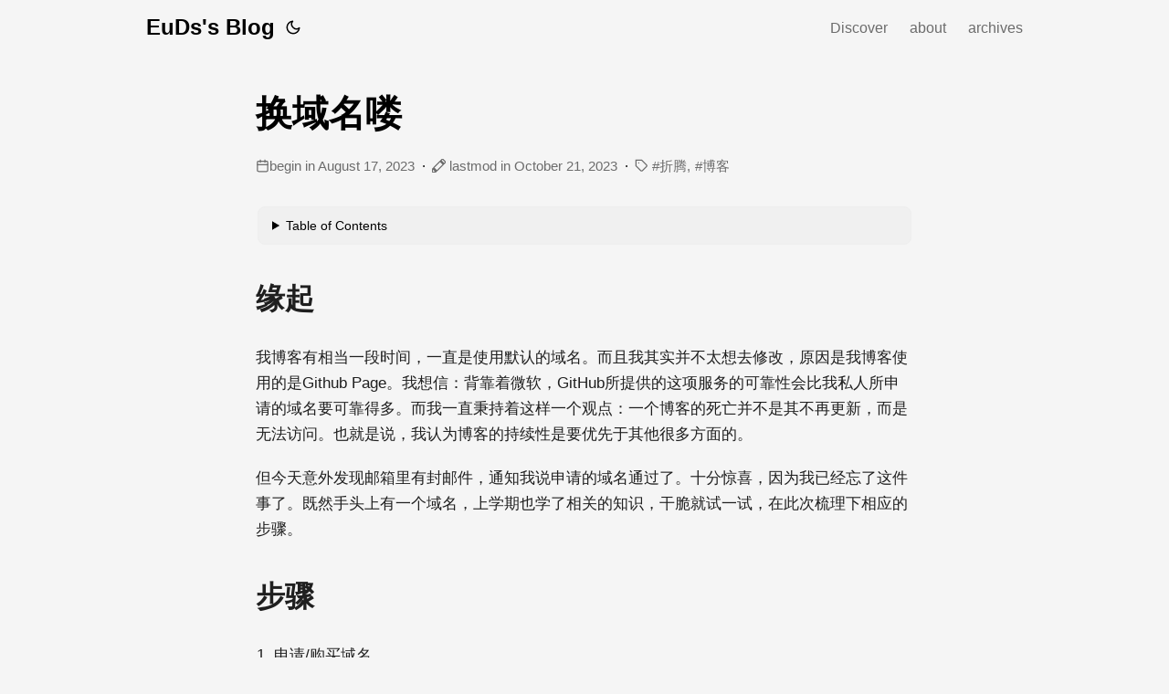

--- FILE ---
content_type: text/html; charset=utf-8
request_url: https://ds63.eu.org/2023/%E6%8D%A2%E5%9F%9F%E5%90%8D%E5%96%BD/
body_size: 6849
content:
<!doctype html><html lang=en dir=auto><head><meta charset=utf-8><meta http-equiv=x-ua-compatible content="IE=edge"><meta name=viewport content="width=device-width,initial-scale=1,shrink-to-fit=no"><meta name=robots content="index, follow"><title>换域名喽 | EuDs's Blog</title><meta name=keywords content="折腾,博客"><meta name=description content="更换域名为ds63.eu.org"><meta name=author content="euds63"><link rel=canonical href=https://ds63.eu.org/2023/%E6%8D%A2%E5%9F%9F%E5%90%8D%E5%96%BD/><link crossorigin=anonymous href=/assets/css/stylesheet.min.be037ed91db9b40ac53dc29e76d73dfc6f41c682c03e19f95a9472905dc1395c.css integrity="sha256-vgN+2R25tArFPcKedtc9/G9BxoLAPhn5WpRykF3BOVw=" rel="preload stylesheet" as=style><link rel=icon href=https://ds63.eu.org/favicon.ico><link rel=apple-touch-icon href=https://ds63.eu.org/apple-touch-icon.png><script async src="https://www.googletagmanager.com/gtag/js?id=G-35P2TK84D2"></script>
<script>var doNotTrack=!1;if(!doNotTrack){window.dataLayer=window.dataLayer||[];function gtag(){dataLayer.push(arguments)}gtag("js",new Date),gtag("config","G-35P2TK84D2",{anonymize_ip:!1})}</script><meta name=twitter:card content="summary"><meta name=twitter:title content="换域名喽 | EuDs's Blog"><meta name=twitter:description content="更换域名为ds63.eu.org"><meta property="og:title" content="换域名喽 | EuDs's Blog"><meta property="og:description" content="更换域名为ds63.eu.org"><meta property="og:type" content="article"><meta property="og:url" content="https://ds63.eu.org/2023/%E6%8D%A2%E5%9F%9F%E5%90%8D%E5%96%BD/"><meta property="og:image" content="https://ds63.eu.org/favicon.ico"><meta property="article:section" content="posts"><meta property="article:published_time" content="2023-08-17T23:50:11+08:00"><meta property="article:modified_time" content="2023-10-21T11:11:41+08:00"><meta property="og:site_name" content="EuDs's Blog"><script type=application/ld+json>{"@context":"https://schema.org","@type":"BreadcrumbList","itemListElement":[{"@type":"ListItem","position":1,"name":"Posts","item":"https://ds63.eu.org/posts/"},{"@type":"ListItem","position":2,"name":"换域名喽","item":"https://ds63.eu.org/2023/%E6%8D%A2%E5%9F%9F%E5%90%8D%E5%96%BD/"}]}</script><script type=application/ld+json>{"@context":"https://schema.org","@type":"BlogPosting","headline":"换域名喽 | EuDs's Blog","name":"换域名喽","description":"更换域名为ds63.eu.org","keywords":["折腾","博客"],"wordCount":"304","inLanguage":"en","datePublished":"2023-08-17T23:50:11+08:00","dateModified":"2023-10-21T11:11:41+08:00","author":{"@type":"Person","name":"euds63"},"mainEntityOfPage":{"@type":"WebPage","@id":"https://ds63.eu.org/2023/%E6%8D%A2%E5%9F%9F%E5%90%8D%E5%96%BD/"},"publisher":{"@type":"Organization","name":"EuDs's Blog","logo":{"@type":"ImageObject","url":"https://ds63.eu.org/favicon.ico"}}}</script><noscript><style>#theme-toggle,.top-link{display:none}</style><style>@media(prefers-color-scheme:dark){:root{--theme:rgb(29, 30, 32);--entry:rgb(46, 46, 51);--primary:rgb(218, 218, 219);--secondary:rgb(155, 156, 157);--tertiary-bg:rgb(65, 66, 68);--content:rgb(196, 196, 197);--code-bg:rgb(55, 56, 62);--border:rgb(51, 51, 51)}.list-page{background:var(--theme)}.list-page:not(.dark)::-webkit-scrollbar-track{background:0 0}.list-page:not(.dark)::-webkit-scrollbar-thumb{border-color:var(--theme)}}</style></noscript></head><body class="type-posts kind-page layout-" id=top><script data-no-instant>function switchTheme(e){switch(e){case"light":document.body.classList.remove("dark");break;case"dark":document.body.classList.add("dark");break;default:window.matchMedia("(prefers-color-scheme: dark)").matches&&document.body.classList.add("dark")}}function isDarkTheme(){return document.body.className.includes("dark")}function getPrefTheme(){return localStorage.getItem("pref-theme")}function setPrefTheme(e){switchTheme(e),localStorage.setItem("pref-theme",e)}const toggleThemeCallbacks={};toggleThemeCallbacks.main=e=>{setPrefTheme(e?"light":"dark")},window.addEventListener("toggle-theme",function(){const e=isDarkTheme();for(const t in toggleThemeCallbacks)toggleThemeCallbacks[t](e)});function toggleThemeListener(){window.dispatchEvent(new CustomEvent("toggle-theme"))}</script><script>(function(){const t="auto",e=getPrefTheme(),n=e||t;switchTheme(n)})()</script><header class=header><nav class=nav><div class=logo><a href=https://ds63.eu.org/ accesskey=h title="EuDs's Blog (Alt + H)">EuDs's Blog</a>
<span class=logo-switches><button id=theme-toggle accesskey=t title="(Alt + T)"><svg id="moon" xmlns="http://www.w3.org/2000/svg" width="24" height="24" viewBox="0 0 24 24" fill="none" stroke="currentcolor" stroke-width="2" stroke-linecap="round" stroke-linejoin="round"><path d="M21 12.79A9 9 0 1111.21 3 7 7 0 0021 12.79z"/></svg><svg id="sun" xmlns="http://www.w3.org/2000/svg" width="24" height="24" viewBox="0 0 24 24" fill="none" stroke="currentcolor" stroke-width="2" stroke-linecap="round" stroke-linejoin="round"><circle cx="12" cy="12" r="5"/><line x1="12" y1="1" x2="12" y2="3"/><line x1="12" y1="21" x2="12" y2="23"/><line x1="4.22" y1="4.22" x2="5.64" y2="5.64"/><line x1="18.36" y1="18.36" x2="19.78" y2="19.78"/><line x1="1" y1="12" x2="3" y2="12"/><line x1="21" y1="12" x2="23" y2="12"/><line x1="4.22" y1="19.78" x2="5.64" y2="18.36"/><line x1="18.36" y1="5.64" x2="19.78" y2="4.22"/></svg></button></span></div><ul id=menu><li><a href=https://ds63.eu.org/discover/ title="Discover (Alt + /)" data-no-instant accesskey=/>Discover</a></li><li><a href=https://ds63.eu.org/about/ title=about>about</a></li><li><a href=https://ds63.eu.org/archives/ title=archives>archives</a></li></ul></nav></header><main class="main post"><article class=post-single><header class=post-header><h1 class=post-title>换域名喽</h1><div class=post-meta><span class=meta-item><svg xmlns="http://www.w3.org/2000/svg" width="24" height="24" viewBox="0 0 24 24" fill="none" stroke="currentcolor" stroke-width="2" stroke-linecap="round" stroke-linejoin="round" class="feather feather-calendar" style="user-select:text"><rect x="3" y="4" width="18" height="18" rx="2" ry="2" style="user-select:text"/><line x1="16" y1="2" x2="16" y2="6" style="user-select:text"/><line x1="8" y1="2" x2="8" y2="6" style="user-select:text"/><line x1="3" y1="10" x2="21" y2="10" style="user-select:text"/></svg><span>begin in August 17, 2023</span></span><span class=meta-item><svg xmlns="http://www.w3.org/2000/svg" width="24" height="24" viewBox="0 0 24 24" fill="none" stroke="currentcolor" stroke-width="2" stroke-linecap="round" stroke-linejoin="round" class="feather feather-pen" style="user-select:text"><path d="M7.127 22.562.0 24l1.438-7.128 5.689 5.69zm1.414-1.414L19.769 9.923l-5.69-5.692L2.852 15.458l5.689 5.69zM18.309.0l-2.816 2.817 5.691 5.691L24 5.689l-5.691-5.689z"/></svg>
<span>lastmod in October 21, 2023</span></span><span class=meta-item><svg xmlns="http://www.w3.org/2000/svg" width="24" height="24" viewBox="0 0 24 24" fill="none" stroke="currentcolor" stroke-width="2" stroke-linecap="round" stroke-linejoin="round" class="feather feather-tag meta-icon" style="user-select:text"><path d="M20.59 13.41l-7.17 7.17a2 2 0 01-2.83.0L2 12V2h10l8.59 8.59a2 2 0 010 2.82z" style="user-select:text"/><line x1="7" y1="7" x2="7" y2="7" style="user-select:text"/></svg>
<span class=post-tags><a href=https://ds63.eu.org/tags/%E6%8A%98%E8%85%BE/>折腾</a><a href=https://ds63.eu.org/tags/%E5%8D%9A%E5%AE%A2/>博客</a></span></span></div></header><div class="toc side right"><details><summary accesskey=c title="(Alt + C)"><span class=details>Table of Contents</span></summary><div class=inner><ul><ul><li><a href=#%e7%bc%98%e8%b5%b7 aria-label=缘起>缘起</a></li><li><a href=#%e6%ad%a5%e9%aa%a4 aria-label=步骤>步骤</a></li><li><a href=#%e9%aa%8c%e8%af%81 aria-label=验证>验证</a></li></ul><li><a href=#%e5%8f%82%e8%80%83%e8%b5%84%e6%96%99 aria-label=参考资料>参考资料</a></li></ul></div></details></div><div class=post-content><h2 id=缘起>缘起<a hidden class=anchor aria-hidden=true href=#缘起>¶</a></h2><p>我博客有相当一段时间，一直是使用默认的域名。而且我其实并不太想去修改，原因是我博客使用的是Github Page。我想信：背靠着微软，GitHub所提供的这项服务的可靠性会比我私人所申请的域名要可靠得多。而我一直秉持着这样一个观点：一个博客的死亡并不是其不再更新，而是无法访问。也就是说，我认为博客的持续性是要优先于其他很多方面的。</p><p>但今天意外发现邮箱里有封邮件，通知我说申请的域名通过了。十分惊喜，因为我已经忘了这件事了。既然手头上有一个域名，上学期也学了相关的知识，干脆就试一试，在此次梳理下相应的步骤。</p><h2 id=步骤>步骤<a hidden class=anchor aria-hidden=true href=#步骤>¶</a></h2><ol><li><p>申请/购买域名</p><p>我使用的是<a href=https://nic.eu.org/ target=_blank rel=noopener>EU.org</a>。好处是免费，但所需时间很长。我在5月27日申请的，直到昨天（8月16日）才通过。</p></li><li><p>选择域名解析服务商</p><p>我选择的是<a href=https://hostry.com/ target=_blank rel=noopener>hostry</a>,原因是免费。</p></li><li><p>Navigate to your DNS provider and create either an ALIAS, ANAME, or A record.</p><p>以下是我设置中的一部分：</p><table><thead><tr><th>SUBDOMAIN</th><th>TYPE</th><th>VALUE</th><th>TTL, SEC</th></tr></thead><tbody><tr><td>@</td><td>A</td><td>185.199.108.153</td><td>86400</td></tr><tr><td>@</td><td>AAAA</td><td>2606:50c0:8000::153</td><td>86400</td></tr><tr><td>www</td><td>CNAME</td><td>euds63.github.io</td><td>86400</td></tr></tbody></table></li></ol><p>在Claude的帮助下，我知道：</p><ul><li>A记录(Address Record):将域名直接映射到一个IPv4地址。它是最基本的域名记录类型。GitHub提供了4个IP地址,而不是一个IP,主要出于负载均衡和容错的考虑</li><li>AAAA记录(Quad-A record):用于将域名映射到IPv6地址。</li><li>CNAME记录(Canonical Name Record):将域名映射到另一个域名,实现域名别名的作用</li></ul><p>值得注意的是<code>www CNAME euds63.github.io 86400</code>，我看到其他的教程有的是将SUBDOMAIN设置为<code>@</code>,但我的情况下会报错<code>Existing record 'SOA' conflicts with the code you are trying to create Cname should not have the same name as other records</code></p><ol start=4><li>Github配置<ul><li>Under &ldquo;Custom domain&rdquo;, type your custom domain, then click Save.</li><li>勾选Enforce HTTPS</li></ul></li></ol><p><strong>很明显，这里Github帮我们简化了许多操作。包括哪些呢?</strong></p><p>由<a href=https://docs.github.com/en/pages/getting-started-with-github-pages/securing-your-github-pages-site-with-https target=_blank rel=noopener>Securing your GitHub Pages site with HTTPS</a>可知，当set or change your custom domain in the Pages setting后，GitHub</p><ol><li>begin an automatic DNS check . This check determines if your DNS settings are configured to allow GitHub to obtain a certificate automatically.</li><li>If the check is successful, GitHub queues a job to request a TLS certificate from Let&rsquo;s Encrypt.</li><li>On receiving a valid certificate, GitHub automatically uploads it to the servers that handle TLS termination for Pages. When this process completes successfully, a check mark is displayed beside your custom domain name.</li></ol><p><strong>但如果不是用的Github Page，要怎么做呢？</strong></p><h2 id=验证>验证<a hidden class=anchor aria-hidden=true href=#验证>¶</a></h2><div class=highlight><pre tabindex=0 class=chroma><code class=language-bash data-lang=bash><span class=line><span class=cl>$ ping ds63.eu.org
</span></span><span class=line><span class=cl>正在 Ping ds63.eu.org <span class=o>[</span>185.199.108.153<span class=o>]</span> 具有 <span class=m>32</span> 字节的数据:
</span></span><span class=line><span class=cl>来自 185.199.108.153 的回复: <span class=nv>字节</span><span class=o>=</span><span class=m>32</span> <span class=nv>时间</span><span class=o>=</span>77ms <span class=nv>TTL</span><span class=o>=</span><span class=m>54</span>
</span></span><span class=line><span class=cl>来自 185.199.108.153 的回复: <span class=nv>字节</span><span class=o>=</span><span class=m>32</span> <span class=nv>时间</span><span class=o>=</span>103ms <span class=nv>TTL</span><span class=o>=</span><span class=m>54</span>
</span></span><span class=line><span class=cl>来自 185.199.108.153 的回复: <span class=nv>字节</span><span class=o>=</span><span class=m>32</span> <span class=nv>时间</span><span class=o>=</span>76ms <span class=nv>TTL</span><span class=o>=</span><span class=m>54</span>
</span></span><span class=line><span class=cl>来自 185.199.108.153 的回复: <span class=nv>字节</span><span class=o>=</span><span class=m>32</span> <span class=nv>时间</span><span class=o>=</span>77ms <span class=nv>TTL</span><span class=o>=</span><span class=m>54</span>
</span></span><span class=line><span class=cl>
</span></span><span class=line><span class=cl>185.199.108.153 的 Ping 统计信息:
</span></span><span class=line><span class=cl>    数据包: <span class=nv>已发送</span> <span class=o>=</span> 4，已接收 <span class=o>=</span> 4，丢失 <span class=o>=</span> <span class=m>0</span> <span class=o>(</span>0% 丢失<span class=o>)</span>，
</span></span><span class=line><span class=cl>往返行程的估计时间<span class=o>(</span>以毫秒为单位<span class=o>)</span>:
</span></span><span class=line><span class=cl>    <span class=nv>最短</span> <span class=o>=</span> 76ms，最长 <span class=o>=</span> 103ms，平均 <span class=o>=</span> 83ms
</span></span><span class=line><span class=cl>
</span></span><span class=line><span class=cl>$ ping -6 ds63.eu.org
</span></span><span class=line><span class=cl>
</span></span><span class=line><span class=cl>正在 Ping ds63.eu.org <span class=o>[</span>2606:50c0:8001::153<span class=o>]</span> 具有 <span class=m>32</span> 字节的数据:
</span></span><span class=line><span class=cl>来自 2606:50c0:8001::153 的回复: <span class=nv>时间</span><span class=o>=</span>74ms
</span></span><span class=line><span class=cl>来自 2606:50c0:8001::153 的回复: <span class=nv>时间</span><span class=o>=</span>81ms
</span></span><span class=line><span class=cl>来自 2606:50c0:8001::153 的回复: <span class=nv>时间</span><span class=o>=</span>74ms
</span></span><span class=line><span class=cl>来自 2606:50c0:8001::153 的回复: <span class=nv>时间</span><span class=o>=</span>72ms
</span></span><span class=line><span class=cl>
</span></span><span class=line><span class=cl>2606:50c0:8001::153 的 Ping 统计信息:
</span></span><span class=line><span class=cl>    数据包: <span class=nv>已发送</span> <span class=o>=</span> 4，已接收 <span class=o>=</span> 4，丢失 <span class=o>=</span> <span class=m>0</span> <span class=o>(</span>0% 丢失<span class=o>)</span>，
</span></span><span class=line><span class=cl>往返行程的估计时间<span class=o>(</span>以毫秒为单位<span class=o>)</span>:
</span></span><span class=line><span class=cl>    <span class=nv>最短</span> <span class=o>=</span> 72ms，最长 <span class=o>=</span> 81ms，平均 <span class=o>=</span> 75ms
</span></span></code></pre></div><h1 id=参考资料>参考资料<a hidden class=anchor aria-hidden=true href=#参考资料>¶</a></h1><ul><li><a href=https://docs.github.com/en/pages/configuring-a-custom-domain-for-your-github-pages-site/managing-a-custom-domain-for-your-github-pages-site target=_blank rel=noopener>Managing a custom domain for your GitHub Pages site</a></li><li><a href=https://www.yong.eu.org/detail/15112.html target=_blank rel=noopener>GitHub Pages绑定个人域名并启用https</a></li><li><a href=https://docs.github.com/en/pages/getting-started-with-github-pages/securing-your-github-pages-site-with-https target=_blank rel=noopener>Securing your GitHub Pages site with HTTPS</a></li></ul></div><footer class=post-footer><nav class=paginav><a class=prev href=https://ds63.eu.org/2023/learn_react/><span class=title><svg xmlns="http://www.w3.org/2000/svg" width="24" height="24" viewBox="0 0 24 24" fill="none" stroke="currentcolor" stroke-width="2" stroke-linecap="round" stroke-linejoin="round" class="feather feather-arrow-left" style="user-select:text"><line x1="19" y1="12" x2="5" y2="12" style="user-select:text"/><polyline points="12 19 5 12 12 5" style="user-select:text"/></svg>&nbsp;</span><br><span>React学习经历</span></a>
<a class=next href=https://ds63.eu.org/2023/%E6%88%91%E7%9C%8B-lk-99/><span class=title>&nbsp;<svg xmlns="http://www.w3.org/2000/svg" width="24" height="24" viewBox="0 0 24 24" fill="none" stroke="currentcolor" stroke-width="2" stroke-linecap="round" stroke-linejoin="round" class="feather feather-arrow-right" style="user-select:text"><line x1="5" y1="12" x2="19" y2="12" style="user-select:text"/><polyline points="12 5 19 12 12 19" style="user-select:text"/></svg></span><br><span>我看 LK-99</span></a></nav></footer><div class=comments-separator></div></article></main><footer class=footer><span>&copy; 2026 <a href=https://ds63.eu.org/>EuDs's Blog</a></span><span style=display:inline-block;margin-left:1em>
<a href=https://creativecommons.org/licenses/by-sa/4.0/>CC BY-SA</a></span>
<span style=display:inline-block;margin-left:1em>Powered by
<a href=https://gohugo.io/ rel="noopener noreferrer" target=_blank>Hugo</a> &
    <a href=https://github.com/reorx/hugo-PaperModX/ rel=noopener target=_blank>PaperModX</a></span></footer><a href=#top aria-label="go to top" title="Go to Top (Alt + G)" class=top-link id=top-link accesskey=g><svg xmlns="http://www.w3.org/2000/svg" viewBox="0 0 12 6" fill="currentcolor"><path d="M12 6H0l6-6z"/></svg></a><script>(function(){const t=""=="1";if(t)return;let e=document.getElementById("theme-toggle");e.removeEventListener("click",toggleThemeListener),e.addEventListener("click",toggleThemeListener)})()</script><script>(function(){let e=document.getElementById("menu");e&&(e.scrollLeft=localStorage.getItem("menu-scroll-position"),e.onscroll=function(){localStorage.setItem("menu-scroll-position",e.scrollLeft)});const t=""=="1",n=""=="1";if(window.matchMedia("(prefers-reduced-motion: reduce)").matches||t||n)return;document.querySelectorAll('a[href^="#"]').forEach(e=>{e.addEventListener("click",function(e){e.preventDefault();var t=this.getAttribute("href").substr(1);document.querySelector(`[id='${decodeURIComponent(t)}']`).scrollIntoView({behavior:"smooth"}),t==="top"?history.replaceState(null,null," "):history.pushState(null,null,`#${t}`)})})})()</script><script>var mybutton=document.getElementById("top-link");window.onscroll=function(){document.body.scrollTop>800||document.documentElement.scrollTop>800?(mybutton.style.visibility="visible",mybutton.style.opacity="1"):(mybutton.style.visibility="hidden",mybutton.style.opacity="0")}</script><script>if(window.scrollListeners)for(const e of scrollListeners)window.removeEventListener("scroll",e);window.scrollListeners=[]</script><script src=/js/medium-zoom.min.js data-no-instant></script>
<script>document.querySelectorAll("pre > code").forEach(e=>{const n=e.parentNode.parentNode,t=document.createElement("button");t.classList.add("copy-code"),t.innerText="copy";function s(){t.innerText="copied!",setTimeout(()=>{t.innerText="copy"},2e3)}t.addEventListener("click",t=>{if("clipboard"in navigator){navigator.clipboard.writeText(e.textContent),s();return}const n=document.createRange();n.selectNodeContents(e);const o=window.getSelection();o.removeAllRanges(),o.addRange(n);try{document.execCommand("copy"),s()}catch{}o.removeRange(n)}),n.classList.contains("highlight")?n.appendChild(t):n.parentNode.firstChild==n||(e.parentNode.parentNode.parentNode.parentNode.parentNode.nodeName=="TABLE"?e.parentNode.parentNode.parentNode.parentNode.parentNode.appendChild(t):e.parentNode.appendChild(t))})</script><script>(function(){const a="1"=="1";if(!a)return;if(!document.querySelector(".toc")){console.log("no toc found, ignore toc scroll");return}const r=window.scrollListeners,t=document.querySelectorAll("h1[id],h2[id],h3[id],h4[id],h5[id]"),n="active";let e=t[0];o(e).classList.add(n);const c=()=>{const s=[];for(const e of t)if(l(e)<5)s.push(e);else break;s.length>0?newActiveHeading=s[s.length-1]:newActiveHeading=t[0],e!=newActiveHeading&&(o(e).classList.remove(n),e=newActiveHeading,o(e).classList.add(n))};let s=null;const i=()=>{s!==null&&clearTimeout(s),s=setTimeout(c,50)};window.addEventListener("scroll",i,!1),r.push(i);function o(e){const t=encodeURI(e.getAttribute("id")).toLowerCase();return document.querySelector(`.toc ul li a[href="#${t}"]`)}function l(e){if(!e.getClientRects().length)return 0;let t=e.getBoundingClientRect();return t.top}})()</script></body></html>

--- FILE ---
content_type: text/css; charset=utf-8
request_url: https://ds63.eu.org/assets/css/stylesheet.min.be037ed91db9b40ac53dc29e76d73dfc6f41c682c03e19f95a9472905dc1395c.css
body_size: 7472
content:
:root{--gap:24px;--content-gap:20px;--nav-width:960px;--main-width:720px;--post-width:720px;--header-height:60px;--footer-height:80px;--radius:8px;--monospace:"Lucida Console", Monaco, "Consolas", monospace;--theme:rgb(245, 245, 245);--entry:rgb(245, 245, 245)
    --primary: rgb(30, 30, 30);--primary-dim:rgb(60, 60, 60);--secondary:rgb(108, 108, 108);--tertiary:rgb(158, 158, 158);--tertiary-bg:rgb(214, 214, 214);--content:rgb(31, 31, 31);--code-bg:rgb(240, 240, 240);--border:rgb(238, 238, 238);--link-background-color:#e8e3f7;--link-color:var(--primary);--link-hover-color:#573eaa;--link-underline-shadow:0 1px 0 var(--link-color);--link-hover-underline-color:#6549c0;--link-hover-underline-shadow:0 2px 0 var(--link-hover-underline-color);--link-transition:all 0.3s ease;--line-yellow:url("data:image/svg+xml;charset=utf-8,%3Csvg preserveAspectRatio='none' width='120' height='6' viewBox='0 0 120 6' xmlns='http://www.w3.org/2000/svg'%3E%3Cpath d='M119 0.8C60 4 50-0.5 1 1.5' stroke='%23fc0' stroke-width='3' fill='none' stroke-linecap='round'/%3E%3C/svg%3E");--signature:var(--primary);--signature-bg:var(--secondary)}@media screen and (max-width:500px){:root{--header-height:52px}}.dark{--theme:rgb(29, 30, 32);--entry:rgb(46, 46, 51);--primary:rgb(218, 218, 219);--primary-dim:rgb(186, 186, 186);--secondary:rgb(155, 156, 157);--tertiary:rgb(123, 124, 124);--tertiary-bg:rgb(65, 66, 68);--content:rgb(196, 196, 197);--code-bg:rgb(55, 56, 62);--border:rgb(51, 51, 51);--link-background-color:#5242746d;--link-color:var(--primary);--link-hover-color:#876fd6;--link-underline-shadow:0 1px 0 var(--link-color);--link-hover-underline-color:var(--link-hover-color);--link-hover-underline-shadow:0 2px 0 var(--link-hover-underline-color)}.list-page{background:var(--code-bg)}.dark.list-page{background:var(--theme)}*,::after,::before{box-sizing:border-box}html{-webkit-tap-highlight-color:transparent;overflow-y:scroll}a,button,body,h1,h2,h3,h4,h5,h6{color:var(--primary)}body{font-family:-apple-system,BlinkMacSystemFont,Helvetica,helvetica neue,segoe ui,Roboto,Oxygen,Ubuntu,Cantarell,open sans,sans-serif;font-size:18px;line-height:1.6em;word-break:break-word;background:var(--theme)}article,aside,figcaption,figure,footer,header,hgroup,main,nav,section,table{display:block}h1,h2,h3,h4,h5,h6{line-height:1.2}h1,h2,h3,h4,h5,h6,p{margin-top:0;margin-bottom:0}a{text-decoration:none}body,figure{margin:0}table{width:100%;border-collapse:collapse;border-spacing:0;overflow-x:auto;word-break:keep-all}button,input,textarea{padding:0;font:inherit;background:0 0;border:0}input,textarea{outline:0}button,input[type=button],input[type=submit]{cursor:pointer}input:-webkit-autofill,textarea:-webkit-autofill{box-shadow:0 0 0 50px var(--theme)inset}img{display:block;max-width:100%}::-webkit-scrollbar-track{background:0 0}.list-page:not(.dark)::-webkit-scrollbar-track{background:var(--code-bg)}::-webkit-scrollbar-thumb{background:var(--tertiary-bg);border:5px solid var(--theme);border-radius:var(--radius)}.list-page:not(.dark)::-webkit-scrollbar-thumb{border:5px solid var(--code-bg)}::-webkit-scrollbar-thumb:hover{background:var(--secondary)}.not-found{position:absolute;left:0;right:0;display:flex;align-items:center;justify-content:center;height:80%;font-size:160px;font-weight:700}.archive-posts{width:100%;font-size:16px}.archive-year{margin-top:40px}.archive-year:not(:last-of-type){border-bottom:2px solid var(--border)}.archive-month{display:flex;align-items:flex-start;padding:10px 0}.archive-month-header{margin:22px 0;width:200px}.archive-month:not(:last-of-type){border-bottom:1px solid var(--border)}.archive-entry{position:relative;padding:5px;margin:10px 0;transition:var(--link-transition)}.archive-entry:hover .archive-entry-title{color:var(--link-hover-color);box-shadow:var(--link-hover-underline-shadow)}.archive-entry-title{margin:5px 0;font-weight:400;transition:var(--link-transition);display:inline-block}.archive-count,.archive-meta{color:var(--secondary);font-size:14px}.links-container{font-size:16px}.links-container blockquote{margin:var(--gap)0;padding:0 14px;border-inline-start:3px solid var(--primary)}.links .item{padding:12px;background:var(--entry);border-radius:var(--radius);margin-bottom:var(--gap);border:1px solid var(--border)}.links .favicon{display:inline-block;background-size:16px 16px;width:16px;height:16px;image-rendering:-webkit-optimize-contrast}.links .item .title .favicon{margin-right:calc(var(--gap)/2);vertical-align:middle}.links .item .title a:hover{text-decoration:underline}.links .item .description{margin-left:calc(16px + var(--gap)/2);color:var(--secondary)}.links .item .description .delimiter::after{content:"·";margin-inline-start:.5em;margin-inline-end:.5em}.footer,.top-link{font-size:12px;color:var(--secondary)}.footer{max-width:calc(var(--main-width) + var(--gap) * 2);margin:auto;padding:calc((var(--footer-height) - var(--gap))/2)var(--gap);text-align:center;line-height:24px}.footer span{margin-inline-start:1px;margin-inline-end:1px}.footer span:last-child{white-space:nowrap}.footer a{font-weight:500;color:inherit;box-shadow:var(--link-underline-shadow)}.footer a:hover{color:var(--link-hover-color);box-shadow:var(--link-hover-underline-shadow)}.top-link:hover{color:var(--link-hover-color)}.top-link{visibility:hidden;position:fixed;bottom:60px;right:30px;z-index:99;background:var(--tertiary-bg);width:42px;height:42px;padding:12px;border-radius:64px;transition:visibility .5s,opacity .8s linear;line-height:1.5}.top-link,.top-link svg{filter:drop-shadow(0 0 0 var(--theme))}.top-link:focus,#theme-toggle:focus{outline:0}#instantclick-bar{background:var(--tertiary-bg)}.medium-zoom-overlay{z-index:2}.medium-zoom-image--opened{z-index:3}.nav{display:flex;flex-wrap:wrap;justify-content:space-between;max-width:calc(var(--nav-width) + var(--gap) * 2);margin-inline-start:auto;margin-inline-end:auto;line-height:var(--header-height)}.nav ul{margin:0;padding:0}.logo a{display:block}.logo,#menu{display:flex;margin:auto var(--gap)}.logo{flex-wrap:inherit}.logo a{font-size:24px;font-weight:700}.logo a img,.logo a svg{display:inline;vertical-align:middle;pointer-events:none;transform:translate(0,-10%);border-radius:6px;margin-inline-end:8px;image-rendering:-webkit-optimize-contrast}#theme-toggle svg{height:18px}button#theme-toggle{font-size:26px;margin:auto 4px}body.dark #moon{vertical-align:middle;display:none}body:not(.dark) #sun{display:none}#menu{list-style:none;word-break:keep-all;overflow-x:auto;white-space:nowrap}#menu li+li{margin-inline-start:var(--gap)}#menu a{font-size:16px;font-weight:500;color:var(--secondary);display:inline-block;line-height:1.5em}#menu a:hover{color:var(--primary)}#menu a.active:hover{color:var(--signature)}#menu .active{color:var(--signature);box-shadow:0 2px 0 var(--signature)}#menu .external-link{position:relative}#menu .external-link svg{width:13px;height:auto;position:relative;top:1px;margin-left:3px}.lang-switch li,.lang-switch ul,.logo-switches{display:inline-flex;margin:auto 4px}.lang-switch{display:flex;flex-wrap:inherit}.lang-switch a{margin:auto 3px;font-size:16px;font-weight:500}.logo-switches{flex-wrap:inherit}.main{position:relative;min-height:calc(100vh - var(--header-height) - var(--footer-height));max-width:calc(var(--main-width) + var(--gap) * 2);margin:auto;padding:var(--content-gap)var(--gap)0}@media screen and (max-width:500px){.main{padding-top:0}}.page-header{margin:var(--content-gap)0 calc(var(--content-gap) * 1.5)}.mark-line{display:inline-block;background:var(--line-yellow)bottom left/100% .3em no-repeat}mark{margin:0 -.4em;padding:0 .4em;border-radius:.8em .3em;background:0 0;background-image:linear-gradient( to right,rgba(255,225,0,.1),rgba(255,225,0,.7) 4%,rgba(255,225,0,.3) );-webkit-box-decoration-break:clone;box-decoration-break:clone}.first-entry{position:relative;min-height:100px;margin:var(--gap)0 calc(var(--gap) * 2)}.first-entry .entry-header{overflow:hidden;display:-webkit-box;-webkit-box-orient:vertical}.first-entry .entry-header h1{font-size:34px;line-height:1.3}.first-entry .entry-content{margin:14px 0;font-size:17px;color:var(--primary);line-height:1.6em;display:block;overflow:initial}@media screen and (max-width:500px){.first-entry .entry-header h1{font-size:30px}.first-entry .entry-content{font-size:16px}}.first-entry .entry-content p{margin-bottom:.8em}.first-entry .entry-content ul,.first-entry .entry-content ol{margin:.8em 0}.first-entry .entry-content li p{margin-bottom:.5em}.first-entry .entry-footer{font-size:14px}.inline-links a{font-weight:500;color:var(--primary);box-shadow:var(--link-underline-shadow);transition:var(--link-transition)}.inline-links a:hover{color:var(--link-hover-color);box-shadow:var(--link-hover-underline-shadow)}.inline-links span:not(:last-of-type):after{content:"·";margin-inline-start:.5em;margin-inline-end:.5em}.main.post{max-width:calc(var(--post-width) + var(--gap) * 2)}.page-header h1{font-size:40px;margin-bottom:var(--content-gap);text-transform:capitalize}.pagination{display:flex}.pagination a{color:Vrgb(245,245,245);font-size:13px;line-height:36px;background:var(--primary);border-radius:calc(36px/2);padding:0 16px}.pagination .next{margin-inline-start:auto}.social-icons{padding:12px 0}.social-icons a{display:inline-block;line-height:20px;transition:var(--link-transition)}.social-icons a:not(:last-of-type){margin-right:12px}.social-icons a svg{height:26px;width:26px}.social-icons a:hover{color:var(--link-hover-color);box-shadow:var(--link-hover-underline-shadow)}code{direction:ltr}div.highlight,pre{position:relative}.copy-code{display:none;position:absolute;top:4px;right:4px;color:rgba(255,255,255,.8);background:rgba(78,78,78,.8);border-radius:var(--radius);padding:0 5px;font-size:14px;user-select:none}div.highlight:hover .copy-code,pre:hover .copy-code{display:block}.meta-item{display:inline-block}.meta-item *{color:var(--secondary)}.meta-item:not(:last-of-type):after{content:"·";margin-inline-start:.5em;margin-inline-end:.5em}.meta-item svg{width:1em;height:1em;display:inline-block;vertical-align:-.15em}.meta-item a{transition:var(--link-transition)}.meta-item a:hover{color:var(--primary);box-shadow:0 1px 0 var(--secondary)}.meta-item .post-tags a:not(:last-of-type){margin-inline-end:.3em}.meta-item .post-tags a:not(:last-of-type):after{content:","}.meta-item .post-tags a:before{content:"#"}figure>img{image-rendering:-webkit-optimize-contrast}.post-content img{image-rendering:-webkit-optimize-contrast}:root{--shadow-color:0deg 0% 0%;--shadow-elevation-low:0.6px 0.6px 1px hsl(var(--shadow-color) / 0.1),
      0.9px 0.9px 1.4px -1.2px hsl(var(--shadow-color) / 0.1),
      2.2px 2.2px 3.5px -2.5px hsl(var(--shadow-color) / 0.1);--shadow-elevation-medium:0.6px 0.6px 1px hsl(var(--shadow-color) / 0.11),
      1.8px 1.8px 2.9px -0.8px hsl(var(--shadow-color) / 0.11),
      4.6px 4.6px 7.3px -1.7px hsl(var(--shadow-color) / 0.11),
      11.1px 11.1px 17.7px -2.5px hsl(var(--shadow-color) / 0.11);--twitter-color:#4a99e9}.standout{font-size:24px;padding:.5em;text-align:center}.image-size-control{margin-left:auto;margin-right:auto}.image-size-control>img{width:inherit;height:inherit}.home-info .entry-content{-webkit-line-clamp:unset}.post-entry{position:relative;margin-bottom:var(--gap);padding:var(--gap);background:var(--entry);border-radius:var(--radius)}.post-entry:hover .entry-header h2{color:var(--link-hover-color);box-shadow:var(--link-hover-underline-shadow)}.tag-entry .entry-cover{display:none}.entry-header h2{font-size:24px;line-height:1.3;transition:var(--link-transition);display:inline-block}.entry-content{margin:8px 0;color:var(--secondary);font-size:14px;line-height:1.6;overflow:hidden;display:-webkit-box;-webkit-box-orient:vertical;-webkit-line-clamp:2}.entry-footer,.entry-footer span>a{color:var(--secondary);font-size:13px}.entry-link{position:absolute;left:0;right:0;top:0;bottom:0}.entry-cover,.entry-isdraft{font-size:14px;color:var(--secondary)}.entry-cover{margin-bottom:var(--gap);text-align:center}.entry-cover img{border-radius:var(--radius);width:100%;height:auto;image-rendering:-webkit-optimize-contrast}.entry-cover a{color:var(--secondary);box-shadow:0 1px 0 var(--primary)}.post-header{margin:var(--content-gap)0 calc(var(--content-gap) * 1.5)}.post-title{font-size:40px;margin-bottom:var(--content-gap)}.post-description{margin:var(--content-gap)0;color:var(--secondary);opacity:.8;padding-left:.5em;border-left:8px solid var(--signature)}.post-meta,.breadcrumbs{font-size:15px}.breadcrumbs{display:flex;flex-wrap:wrap}.breadcrumbs a{font-size:16px}.post-content{font-size:17px;color:var(--content)}.post-content h4,.post-content h5,.post-content h6{margin:24px 0 16px}.post-content h3{margin:32px 0 24px}.post-content h1{margin:40px auto 32px;font-size:40px}.post-content h2{margin:40px auto 32px;font-size:32px}.post-content h3{font-size:24px}.post-content h4{font-size:20px}.post-content h5{font-size:14px}.post-content h6{font-size:12px}.post-content a{font-weight:500;color:var(--primary);box-shadow:var(--link-underline-shadow);transition:var(--link-transition)}.post-content a:hover{color:var(--link-hover-color);box-shadow:var(--link-hover-underline-shadow)}.post-content a.anchor:hover{color:var(--primary);box-shadow:0 2px 0 var(--secondary)}.post-content a code{margin:auto 0;border-radius:0;box-shadow:0 -1px 0 var(--primary)inset}.post-content a:hover code{box-shadow:0 -1px 0 var(--link-hover-underline-color)inset,0 1px 0 var(--link-hover-underline-color)}h1 .anchor,h2 .anchor,h3 .anchor,h4 .anchor,h5 .anchor,h6 .anchor{box-shadow:none;user-select:none;font-size:.8em;position:relative;top:-2px}h1:hover .anchor,h2:hover .anchor,h3:hover .anchor,h4:hover .anchor,h5:hover .anchor,h6:hover .anchor{color:var(--secondary);margin-inline-start:8px;font-weight:500;display:inline-flex}.post-content del{text-decoration:none;background:linear-gradient(to right,var(--primary) 100%,transparent 0)0/1px 1px repeat-x}.post-content dl,.post-content ol,.post-content p,.post-content figure,.post-content ul{margin-bottom:var(--content-gap)}.post-content ol,.post-content ul{padding-inline-start:20px}.post-content li>ol,.post-content li>ul{margin-bottom:0}.post-content li{margin-top:.5em}.post-content li p{margin-bottom:.5em}.post-content dl{display:flex;flex-wrap:wrap;margin:0}.post-content dt{width:25%;font-weight:700}.post-content dd{width:75%;margin-inline-start:0;padding-inline-start:10px}.post-content dd~dd,.post-content dt~dt{margin-top:10px}.post-content table{margin-bottom:32px}.post-content table th,.post-content table:not(.highlighttable,.highlight table,.gist .highlight) td{min-width:80px;padding:12px 8px;line-height:1.5;border-bottom:1px solid var(--border)}.post-content table th{font-size:14px;text-align:start}.post-content table:not(.highlighttable) td code:only-child{margin:auto 0}.post-content .highlight table{border-radius:var(--radius)}.post-content .highlight:not(table){margin:var(--content-gap)auto;border-radius:var(--radius)}.post-content li>.highlight{margin-inline-end:0}.post-content ul pre{margin-inline-start:calc(var(--gap) * -2)}.post-content .highlight pre{margin:0}.post-content .highlighttable{table-layout:fixed}.post-content .highlighttable td:first-child{width:40px}.post-content .highlighttable td .linenodiv{padding-inline-end:0!important}.post-content .highlighttable td .highlight,.post-content .highlighttable td .linenodiv pre{margin-bottom:0}.post-content .highlighttable td .highlight pre code::-webkit-scrollbar{display:none}.post-content .chroma{border-radius:var(--radius)}.post-content code{background-color:var(--code-bg);margin:0 3px;padding:4px 5px;border-radius:3px;font-size:.95em;font-family:var(--monospace)}.post-content pre code{display:block;margin:auto 0;padding:15px;overflow-x:auto;border-radius:var(--radius);word-break:break-all;font-family:var(--monospace)}.post-content .chroma code{background-color:inherit;font-family:var(--monospace)}.post-content blockquote{margin:20px 0;padding:0 14px;border-inline-start:3px solid var(--tertiary-bg);opacity:.8}.post-content sup{line-height:1}.post-content sup a{box-shadow:none;font-family:Helvetica,Arial,sans-serif;color:var(--link-hover-color)}.post-content sup a:hover{box-shadow:none;text-decoration:underline}.post-content sup a:before{content:"["}.post-content sup a:after{content:"]"}.post-content sup:target{background-color:var(--link-background-color)}.post-content hr{margin:30px 0;height:2px;background:var(--tertiary-bg);border-top:0;border-bottom:0}.post-content iframe{max-width:100%}.post-content img{border-radius:4px;margin:1rem auto}.post-content img[src*="#center"]{margin:1rem auto}.post-content video{width:100%}.post-content figure.align-center{text-align:center}.post-content figure>figcaption{color:var(--primary);font-size:16px;font-weight:700;margin:8px 0 16px}.post-content figure>figcaption>p{color:var(--secondary);font-size:14px;font-weight:400}.toc{margin:0 2px 40px;border:1px solid var(--border);background:var(--code-bg);border-radius:var(--radius);padding:.4em 0}.toc.side{font-size:.8em}@media screen and (min-width:1350px){.toc.side{position:fixed;top:118px;z-index:1;max-height:calc(100% - 150px);overflow:auto}.toc.side::-webkit-scrollbar-thumb{border:5px solid var(--code-bg)}.toc.side.left{left:15px;width:250px}.toc.side.right{right:15px;width:265px}}.toc details summary{cursor:pointer;margin-inline-start:15px}.toc .details{display:inline;font-weight:500}.toc .inner{padding:10px 15px 5px 35px}.toc ul{margin:0;padding:0}.toc li ul{margin-inline-start:20px}.toc li a{line-height:1.5em;padding:3px 5px;border-radius:5px;display:block}.toc li a.active{background-color:var(--link-background-color)}.toc li a:hover{text-decoration:underline}.toc summary:focus{outline:0}.post-footer{margin-top:calc(var(--content-gap) * 1.5);padding-bottom:calc(var(--content-gap) * 2)}.comments-separator{height:3px;background-color:var(--tertiary)}.share-buttons{margin:var(--content-gap)0;padding-inline-start:var(--radius);display:flex;justify-content:center;overflow-x:auto}.share-buttons a{}.share-buttons a:not(:last-of-type){margin-inline-end:12px}.share-buttons a svg{height:30px;width:30px;fill:currentColor;transition:transform .1s}.share-buttons svg:active{transform:scale(.96)}.post-content :not(table) ::-webkit-scrollbar-thumb{border:2px solid var(--code-bg);background:#717175}.post-content :not(table) ::-webkit-scrollbar-thumb:hover{background:#a3a3a5}.gist table::-webkit-scrollbar-thumb{border:2px solid #fff;background:#adadad}.gist table::-webkit-scrollbar-thumb:hover{background:#707070}.post-content table::-webkit-scrollbar-thumb{border-width:2px}.paginav{margin-top:var(--content-gap);display:flex;line-height:30px;border-radius:var(--radius)}.paginav svg{width:1em;height:1em;display:inline-block;vertical-align:-.125em}.paginav .title{letter-spacing:1px;text-transform:uppercase;font-size:small;color:var(--secondary)}.paginav .prev,.paginav .next{width:50%}.paginav a span{transition:var(--link-transition)}.paginav a:hover span:not(.title){box-shadow:0 1px}.paginav .next{margin-inline-start:auto;text-align:right}[dir=rtl] .paginav .next{text-align:left}.full-width{left:50%;margin-left:-50vw;margin-right:-50vw;max-width:100vw;position:relative;right:50%;width:100vw}.comments-divider{margin:calc(var(--content-gap) * 1)0;height:1px;background-color:var(--secondary)}.social-links{margin:calc(var(--content-gap) * 2)0}.social-quote{padding:1em}.post-content .social-quote{margin-bottom:var(--content-gap)}.social-quote.tweet{background-color:var(--code-bg);border-left:3px solid var(--twitter-color)}.social-quote.tweet svg{color:var(--twitter-color)}.social-quote .title{margin-bottom:.5em;font-weight:500}.social-quote .title svg{width:20px;height:20px;vertical-align:text-bottom}.social-quote .title span{margin-inline-start:.5em}.social-quote p>a{margin-inline-start:.5em}.social-quote blockquote{font-size:.8em;margin:0;padding:0;border-inline-start:0}.social-quote blockquote a{font-weight:500;color:var(--primary);box-shadow:var(--link-underline-shadow);transition:var(--link-transition)}.social-quote blockquote>a:hover{color:var(--twitter-color);box-shadow:0 2px 0 var(--twitter-color)}.comments-box{margin:calc(var(--content-gap) * 2)0;background-color:var(--code-bg);border-radius:10px;box-shadow:var(--shadow-elevation-low)}.comments-box.telegram-widget{padding:.8em}.comments{margin:var(--content-gap)0}.comments .title{margin:20px 0;font-size:1.5em}.comments .title>span{line-height:1.5rem}.comments .title .counter{color:var(--link-hover-color);font-size:1rem;font-weight:700;vertical-align:super}.footnotes{font-size:.8em;color:var(--primary-dim);font-weight:400;padding:1em;background-color:var(--code-bg)}.footnotes a{color:var(--primary-dim);font-weight:400}.footnotes hr{display:none}.footnotes a{box-shadow:none;text-decoration:underline}.footnotes a:hover{box-shadow:none;text-decoration:underline}.footnotes ol{margin:0}.footnotes ol li{margin:0 0 6px}.footnotes ol li p{line-height:1.5em;margin:0}.footnotes ol li>*{vertical-align:top}.footnotes ol li:target{background-color:var(--link-background-color)}.footnotes ol:before{content:"Footnotes";font-size:1.5em;margin-left:-1em;font-weight:200}.tweet-ref{width:calc(100% - 2em);display:inline-block}.tweet-ref blockquote{margin:3px 0 0;border-inline-color:var(--tertiary);line-height:1.5em}.tweet-ref blockquote a{text-decoration:none}.main .profile{display:flex;justify-content:center}.main .profile{align-items:center;min-height:calc(100vh - var(--header-height) - var(--footer-height) - (var(--gap) * 2));text-align:center}.profile .profile_inner h1{padding:12px 0}.profile img{display:inline-table;border-radius:50%;pointer-events:none}.buttons{display:flex;justify-content:center;margin-top:20px}@media screen and (max-width:600px){.buttons{flex-direction:column}}.button{background:var(--tertiary-bg);border-radius:var(--radius);margin:8px;padding:6px;transition:transform .1s}.button-inner{padding:0 8px}.button:active{transform:scale(.96)}.button:hover{background-color:#333;color:#fff}#searchbox input{padding:4px 10px;width:100%;color:var(--primary);font-weight:700;border:2px solid var(--tertiary-bg);border-radius:var(--radius)}#searchbox input:focus{border-color:var(--secondary)}#searchResults li{list-style:none;border-radius:var(--radius);padding:10px;margin:10px 0;position:relative;font-weight:500;transition:var(--link-transition)}#searchResults{margin:10px 0;width:100%}#searchResults li:hover{color:var(--link-hover-color)}#searchResults li:active{transition:transform .1s;transform:scale(.98)}#searchResults a{position:absolute;width:100%;height:100%;top:0;left:0;outline:none}#searchResults .focus{transform:scale(.98);border:2px solid var(--tertiary-bg)}.terms-tags li{display:inline-block;margin:10px;font-weight:500}.terms-tags a{display:block;padding:3px 10px;background:var(--tertiary-bg);border-radius:6px;transition:transform .1s}.terms-tags a:active{background:var(--tertiary-bg);transform:scale(.96)}.chroma{background-color:#fff}.chroma .err{color:#a61717;background-color:#e3d2d2}.chroma .lntd{vertical-align:top;padding:0;margin:0;border:0}.chroma .lntable{border-spacing:0;padding:0;margin:0;border:0;width:auto;overflow:auto;display:block}.chroma .hl{display:block;width:100%;background-color:#ffc}.chroma .lnt{margin-right:.4em;padding:0 .4em;color:#7f7f7f}.chroma .ln{margin-right:.4em;padding:0 .4em;color:#7f7f7f}.chroma .k{color:#000;font-weight:700}.chroma .kc{color:#000;font-weight:700}.chroma .kd{color:#000;font-weight:700}.chroma .kn{color:#000;font-weight:700}.chroma .kp{color:#000;font-weight:700}.chroma .kr{color:#000;font-weight:700}.chroma .kt{color:#458;font-weight:700}.chroma .na{color:teal}.chroma .nb{color:#0086b3}.chroma .bp{color:#999}.chroma .nc{color:#458;font-weight:700}.chroma .no{color:teal}.chroma .nd{color:#3c5d5d;font-weight:700}.chroma .ni{color:purple}.chroma .ne{color:#900;font-weight:700}.chroma .nf{color:#900;font-weight:700}.chroma .nl{color:#900;font-weight:700}.chroma .nn{color:#555}.chroma .nt{color:navy}.chroma .nv{color:teal}.chroma .vc{color:teal}.chroma .vg{color:teal}.chroma .vi{color:teal}.chroma .s{color:#d14}.chroma .sa{color:#d14}.chroma .sb{color:#d14}.chroma .sc{color:#d14}.chroma .dl{color:#d14}.chroma .sd{color:#d14}.chroma .s2{color:#d14}.chroma .se{color:#d14}.chroma .sh{color:#d14}.chroma .si{color:#d14}.chroma .sx{color:#d14}.chroma .sr{color:#009926}.chroma .s1{color:#d14}.chroma .ss{color:#990073}.chroma .m{color:#099}.chroma .mb{color:#099}.chroma .mf{color:#099}.chroma .mh{color:#099}.chroma .mi{color:#099}.chroma .il{color:#099}.chroma .mo{color:#099}.chroma .o{color:#000;font-weight:700}.chroma .ow{color:#000;font-weight:700}.chroma .c{color:#998;font-style:italic}.chroma .ch{color:#998;font-style:italic}.chroma .cm{color:#998;font-style:italic}.chroma .c1{color:#998;font-style:italic}.chroma .cs{color:#999;font-weight:700;font-style:italic}.chroma .cp{color:#999;font-weight:700;font-style:italic}.chroma .cpf{color:#999;font-weight:700;font-style:italic}.chroma .gd{color:#000;background-color:#fdd}.chroma .ge{color:#000;font-style:italic}.chroma .gr{color:#a00}.chroma .gh{color:#999}.chroma .gi{color:#000;background-color:#dfd}.chroma .go{color:#888}.chroma .gp{color:#555}.chroma .gs{font-weight:700}.chroma .gu{color:#aaa}.chroma .gt{color:#a00}.chroma .gl{text-decoration:underline}.chroma .w{color:#bbb}.chroma{background-color:#f6f8fa}.dark{}.dark .chroma{color:#f8f8f2;background-color:#282a36}.dark .chroma .lntd{vertical-align:top;padding:0;margin:0;border:0}.dark .chroma .lntable{border-spacing:0;padding:0;margin:0;border:0;width:auto;overflow:auto;display:block}.dark .chroma .hl{display:block;width:100%;background-color:#ffc}.dark .chroma .lnt{margin-right:.4em;padding:0 .4em;color:#7f7f7f}.dark .chroma .ln{margin-right:.4em;padding:0 .4em;color:#7f7f7f}.dark .chroma .k{color:#ff79c6}.dark .chroma .kc{color:#ff79c6}.dark .chroma .kd{color:#8be9fd;font-style:italic}.dark .chroma .kn{color:#ff79c6}.dark .chroma .kp{color:#ff79c6}.dark .chroma .kr{color:#ff79c6}.dark .chroma .kt{color:#8be9fd}.dark .chroma .na{color:#50fa7b}.dark .chroma .nb{color:#8be9fd;font-style:italic}.dark .chroma .nc{color:#50fa7b}.dark .chroma .nf{color:#50fa7b}.dark .chroma .nl{color:#8be9fd;font-style:italic}.dark .chroma .nt{color:#ff79c6}.dark .chroma .nv{color:#8be9fd;font-style:italic}.dark .chroma .vc{color:#8be9fd;font-style:italic}.dark .chroma .vg{color:#8be9fd;font-style:italic}.dark .chroma .vi{color:#8be9fd;font-style:italic}.dark .chroma .s{color:#f1fa8c}.dark .chroma .sa{color:#f1fa8c}.dark .chroma .sb{color:#f1fa8c}.dark .chroma .sc{color:#f1fa8c}.dark .chroma .dl{color:#f1fa8c}.dark .chroma .sd{color:#f1fa8c}.dark .chroma .s2{color:#f1fa8c}.dark .chroma .se{color:#f1fa8c}.dark .chroma .sh{color:#f1fa8c}.dark .chroma .si{color:#f1fa8c}.dark .chroma .sx{color:#f1fa8c}.dark .chroma .sr{color:#f1fa8c}.dark .chroma .s1{color:#f1fa8c}.dark .chroma .ss{color:#f1fa8c}.dark .chroma .m{color:#bd93f9}.dark .chroma .mb{color:#bd93f9}.dark .chroma .mf{color:#bd93f9}.dark .chroma .mh{color:#bd93f9}.dark .chroma .mi{color:#bd93f9}.dark .chroma .il{color:#bd93f9}.dark .chroma .mo{color:#bd93f9}.dark .chroma .o{color:#ff79c6}.dark .chroma .ow{color:#ff79c6}.dark .chroma .c{color:#6272a4}.dark .chroma .ch{color:#6272a4}.dark .chroma .cm{color:#6272a4}.dark .chroma .c1{color:#6272a4}.dark .chroma .cs{color:#6272a4}.dark .chroma .cp{color:#ff79c6}.dark .chroma .cpf{color:#ff79c6}.dark .chroma .gd{color:#f55}.dark .chroma .ge{text-decoration:underline}.dark .chroma .gh{font-weight:700}.dark .chroma .gi{color:#50fa7b;font-weight:700}.dark .chroma .go{color:#44475a}.dark .chroma .gu{font-weight:700}.dark .chroma .gl{text-decoration:underline}@media screen and (max-width:768px){:root{--gap:14px}.profile img{transform:scale(.85)}.first-entry{min-height:260px}.archive-month{flex-direction:column}.archive-year{margin-top:20px}.footer{padding:calc((var(--footer-height) - var(--gap) - 10px)/2)var(--gap)}}@media screen and (min-width:768px){::-webkit-scrollbar{width:19px;height:11px}}@media screen and (max-width:900px){.list-page .top-link{transform:translateY(-5rem)}}@media(prefers-reduced-motion){.terms-tags a:active,.button:active,.share-buttons svg:active,.post-entry:active,.top-link,#searchResults .focus,#searchResults li:active{transform:none}}.terms-tags{text-align:center}.terms-tags a:hover{background:0 0;webkit-transform:scale(1.2);-moz-transform:scale(1.2);-ms-transform:scale(1.2);-o-transform:scale(1.2);transform:scale(1.3)}.terms-tags a{border-radius:30px;background:0 0;transition:transform .5s}.dark .terms-tags a{background:0 0}.dark .terms-tags a:hover{background:0 0;webkit-transform:scale(1.2);-moz-transform:scale(1.2);-ms-transform:scale(1.2);-o-transform:scale(1.2);transform:scale(1.3)}.terms-tags li{margin:5px}@charset "UTF-8";body.type-essays{--signature:#48C0A3;--signature-bg:rgba(72, 192, 164, 0.427);--siguature-bg-dim:rgba(72, 192, 164, 0.298);--link-hover-color:var(--signature);--link-hover-underline-color:var(--signature);--link-hover-underline-shadow:0 2px 0 var(--link-hover-underline-color);--link-background-color:var(--siguature-bg-dim)}body.type-essays .post-entry{}body.type-essays .post-entry .entry-title{font-size:24px;line-height:1.3;margin-bottom:calc(var(--content-gap)/2)}body.type-essays .post-entry .entry-title a{color:var(--primary);transition:var(--link-transition)}body.type-essays .post-entry .entry-title a:hover{color:var(--link-hover-color);box-shadow:var(--link-hover-underline-shadow)}body.type-essays .post-entry .post-meta{margin-bottom:var(--content-gap)}body.type-newsletter{--signature:#CB3A56;--signature-bg:rgba(203, 58, 87, 0.239);--signature-bg-dim:rgba(203, 58, 87, 0.147);--signature-bg-dimmer:rgba(203, 58, 87, 0.084);--main-border:5px solid var(--signature);--icon-length:50px;--icon-font-size:32px;--link-hover-color:var(--signature);--link-hover-underline-color:var(--signature);--link-hover-underline-shadow:0 2px 0 var(--link-hover-underline-color);--link-background-color:var(--signature-bg-dim)}@media screen and (max-width:500px){body.type-newsletter{--icon-length:40px;--icon-font-size:24px}}body.type-newsletter.kind-section .main .content a,body.type-newsletter.layout-archives .main .content a,body.type-newsletter.kind-page .post-content a{font-weight:500;color:var(--primary);box-shadow:var(--link-underline-shadow)}body.type-newsletter.kind-section .main .content a:hover,body.type-newsletter.layout-archives .main .content a:hover,body.type-newsletter.kind-page .post-content a:hover{color:var(--link-hover-color);box-shadow:var(--link-hover-underline-shadow)}body.type-newsletter .subscribe-form{margin:calc(var(--content-gap) * 2)0}body.type-newsletter .subscribe-form form{display:flex;flex-direction:column;line-height:1.2em;flex-wrap:wrap}body.type-newsletter .subscribe-form .input-group{display:flex;flex-wrap:wrap}body.type-newsletter .subscribe-form .subscribe-option{margin-top:8px}body.type-newsletter .subscribe-form input[type=text]{border:3px solid var(--signature-bg-dim);color:var(--secondary);border-radius:0;border-color:var(--signature-bg);appearance:none;outline:none;background-color:var(--theme);flex-grow:1;padding:9px 15px;transition:var(--link-transition)}body.type-newsletter .subscribe-form input[type=text]:focus{color:var(--primary);border-color:var(--signature)}body.type-newsletter .subscribe-form button{display:block;background-color:var(--signature);color:var(--theme);padding:12px 15px;margin-left:var(--content-gap);white-space:nowrap}body.type-newsletter .subscribe-form label,body.type-newsletter .subscribe-form .label{font-size:.85em;margin-right:16px}body.type-newsletter .subscribe-form .label{color:var(--secondary);line-height:1.2}body.type-newsletter .subscribe-form input[type=radio]{margin-left:0;margin-top:0}@media screen and (max-width:500px){body.type-newsletter .subscribe-form{font-size:.9em}body.type-newsletter .subscribe-form input[type=text]{padding-left:8px;padding-right:8px}body.type-newsletter .subscribe-form button{width:96px;margin-left:0;padding-left:0;padding-right:0}body.type-newsletter .subscribe-form .hide-for-sm{display:none}body.type-newsletter .subscribe-form .label{display:block;width:100%;margin-bottom:4px}}body.type-newsletter.kind-section,body.type-newsletter.layout-archives{}body.type-newsletter.kind-section .main,body.type-newsletter.layout-archives .main{border:var(--main-border);background-color:var(--theme);margin-top:var(--content-gap);padding-top:0;padding-bottom:var(--icon-length);min-height:calc(100vh - var(--header-height) - var(--footer-height) - var(--content-gap));max-width:var(--nav-width)}@media screen and (max-width:960px){body.type-newsletter.kind-section .main,body.type-newsletter.layout-archives .main{margin-left:var(--gap);margin-right:var(--gap)}}body.type-newsletter.kind-section .main-icon,body.type-newsletter.layout-archives .main-icon{position:absolute;left:0;top:0;width:var(--icon-length);height:var(--icon-length);line-height:calc(var(--icon-length) - 3px);border-right:var(--main-border);border-bottom:var(--main-border);background-color:var(--signature);color:var(--theme);font-size:var(--icon-font-size);text-align:center}body.type-newsletter.kind-section .main .content,body.type-newsletter.layout-archives .main .content{max-width:calc(var(--post-width));margin:var(--icon-length)auto 0}body.type-newsletter.kind-section .main .first-entry,body.type-newsletter.layout-archives .main .first-entry{margin-bottom:0}body.type-newsletter.kind-section .main h1,body.type-newsletter.layout-archives .main h1{text-align:center;margin-bottom:10px}body.type-newsletter.kind-section .main .subtitle,body.type-newsletter.layout-archives .main .subtitle{text-align:center;color:var(--secondary);line-height:1.2em;margin-bottom:var(--content-gap)}body.type-newsletter.kind-section .main h2,body.type-newsletter.layout-archives .main h2{margin:40px 0 20px}body.type-newsletter.kind-section .main .list,body.type-newsletter.layout-archives .main .list{display:flex;flex-direction:column;margin-bottom:var(--content-gap)}body.type-newsletter.kind-section .main .list .item,body.type-newsletter.layout-archives .main .list .item{display:flex;border-bottom:1px solid var(--tertiary-bg);padding:8px 0}body.type-newsletter.kind-section .main .list .item .date,body.type-newsletter.kind-section .main .list .item .issueno,body.type-newsletter.layout-archives .main .list .item .date,body.type-newsletter.layout-archives .main .list .item .issueno{font-size:.9em;color:var(--secondary)}body.type-newsletter.kind-section .main .list .item .date,body.type-newsletter.layout-archives .main .list .item .date{width:150px}body.type-newsletter.kind-section .main .list .item .title,body.type-newsletter.layout-archives .main .list .item .title{flex-grow:1;font-weight:500}body.type-newsletter.kind-section .main .list .item .title a,body.type-newsletter.layout-archives .main .list .item .title a{display:block;width:100%;box-shadow:none}body.type-newsletter.kind-section .main .list .item .title a:hover,body.type-newsletter.layout-archives .main .list .item .title a:hover{color:var(--signature)}body.type-newsletter.kind-section .main .list .item .title em,body.type-newsletter.layout-archives .main .list .item .title em{color:var(--secondary);font-style:normal;font-size:.8em;margin-inline-start:1em;vertical-align:top}body.type-newsletter.kind-section .main .list .item .issueno,body.type-newsletter.layout-archives .main .list .item .issueno{width:50px;text-align:right}@media screen and (max-width:500px){body.type-newsletter.kind-section .main .list .item,body.type-newsletter.layout-archives .main .list .item{flex-wrap:wrap}body.type-newsletter.kind-section .main .list .item .date,body.type-newsletter.layout-archives .main .list .item .date{flex-grow:1;order:1}body.type-newsletter.kind-section .main .list .item .issueno,body.type-newsletter.layout-archives .main .list .item .issueno{order:2}body.type-newsletter.kind-section .main .list .item .title,body.type-newsletter.layout-archives .main .list .item .title{order:3;flex-grow:1}}body.type-newsletter.kind-page .newsletter-brand{--icon-length:50px;--padding:15px;display:flex;background-color:var(--signature-bg-dim);transition:var(--link-transition);font-size:32px;margin-bottom:var(--content-gap);line-height:var(--icon-length);box-shadow:none}body.type-newsletter.kind-page .newsletter-brand .icon,body.type-newsletter.kind-page .newsletter-brand .name{height:var(--icon-length)}body.type-newsletter.kind-page .newsletter-brand .icon{width:var(--icon-length);color:var(--theme);text-align:center;background-color:var(--signature)}body.type-newsletter.kind-page .newsletter-brand .name{padding:0 var(--padding);font-weight:bolder;color:var(--signature)}body.type-newsletter.kind-page .newsletter-brand .remark{color:var(--signature);font-weight:300;transition:var(--link-transition)}body.type-newsletter.kind-page .newsletter-brand .arrow{margin-left:auto;color:transparent;display:flex;align-items:center;padding-right:var(--padding);transition:var(--link-transition)}body.type-newsletter.kind-page .newsletter-brand:hover,body.type-newsletter.kind-page .newsletter-brand:active{box-shadow:none;background-color:var(--signature-bg)}body.type-newsletter.kind-page .newsletter-brand:hover .arrow,body.type-newsletter.kind-page .newsletter-brand:active .arrow{color:var(--signature)}body.type-newsletter.kind-page .newsletter-brand:hover .remark,body.type-newsletter.kind-page .newsletter-brand:active .remark{color:transparent}@media screen and (max-width:500px){body.type-newsletter.kind-page .newsletter-brand{font-size:24px}body.type-newsletter.kind-page .newsletter-brand .remark{margin-left:auto;padding-right:var(--padding)}body.type-newsletter.kind-page .newsletter-brand .arrow{display:none}}body.type-newsletter.kind-page .post-title{font-size:36px}body.type-newsletter.kind-page .post-footer{border-bottom-color:var(--signature)}body.type-newsletter.kind-page .newsletter-sub{margin-top:calc(var(--content-gap) * 1.5);background-color:var(--signature-bg-dimmer);padding:var(--content-gap)var(--gap)}body.type-newsletter.kind-page .newsletter-sub .notice{font-size:.9em;font-weight:700;color:var(--signature);line-height:1.6}body.type-newsletter.kind-page .newsletter-sub .subscribe-form{margin:var(--content-gap)0 0}